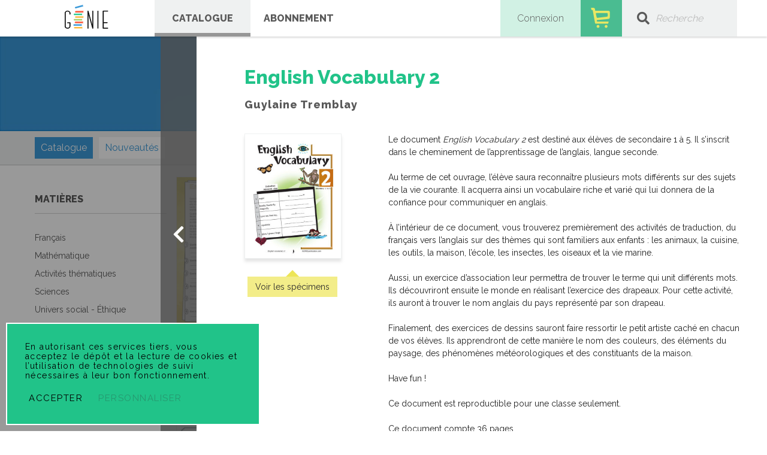

--- FILE ---
content_type: text/html; charset=UTF-8
request_url: https://geniepublication.com/catalogue/english-vocabulary-2
body_size: 9488
content:
<!doctype html>
<html lang="fr">
    <head>
        <meta charset="utf-8">
        <meta name="viewport" content="width=device-width, initial-scale=1">
        <title>Géniepublication |     Catalogue | English Vocabulary 2</title>
        <meta name="description" content="Nous sommes une équipe de créateurs et de créatrices de contenu pédagogique et nous cherchons à offrir des produits de qualité et à bas prix. Toutes nos ressources sont numériques et reproductibles pour les besoins de vos élèves." />
        <link rel="stylesheet" type="text/css" href="//cdn.jsdelivr.net/npm/slick-carousel@1.8.1/slick/slick.css"/>
        <link rel="stylesheet" href="/css/app.css">
        <meta name="csrf-token" content="8kiIdVUYkcuN8m08MTx0iOO0hUObwWHy8RscvOyJ">
        <link rel="stylesheet" href="https://cdnjs.cloudflare.com/ajax/libs/font-awesome/5.11.2/css/all.min.css">
        <script src="https://cdnjs.cloudflare.com/ajax/libs/history.js/1.8/native.history.min.js" integrity="sha512-LW9lY12yhdxezhOnfueR/bF7GdraV3ZCZpdTTUqrq6ifCsp4wmnlBbw8/qTjs+9jqLXZn+cBVYN9rlQz52UVkA==" crossorigin="anonymous" referrerpolicy="no-referrer"></script>
            <link rel="stylesheet" href="https://cdnjs.cloudflare.com/ajax/libs/magnific-popup.js/1.1.0/magnific-popup.min.css">
    <link rel="stylesheet" href="https://cdn.jsdelivr.net/npm/simplebar@latest/dist/simplebar.css"/>
        <link rel="icon" type="image/png" href="/images/favicons/rocket-32.png" sizes="32x32">
        <link rel="icon" type="image/png" href="/images/favicons/rocket-128.png" sizes="128x128">
        <link rel="icon" type="image/png" href="/images/favicons/rocket-152.png" sizes="152x152">
        <link rel="icon" type="image/png" href="/images/favicons/rocket-167.png" sizes="167x167">
        <link rel="icon" type="image/png" href="/images/favicons/rocket-180.png" sizes="180x180">
        <link rel="icon" type="image/png" href="/images/favicons/rocket-192.png" sizes="192x192">
        <link rel="icon" type="image/png" href="/images/favicons/rocket-196.png" sizes="196x196">

                        <meta property="og:title" content="    Catalogue | English Vocabulary 2">
            <meta property="og:url" content="https://geniepublication.com/catalogue/english-vocabulary-2" >
            <meta property="og:local" content="fr" >
                <meta property="og:description" content="Le document English Vocabulary 2 est destiné aux élèves de secondaire 1 à 5. Il s’inscrit dans le cheminement de l’apprentissage de l’anglais, langue seconde.

Au terme de cet ouvrage, l’élève saura reconnaître plusieurs mots différents sur des sujets de la vie courante. Il acquerra ainsi un vocabulaire riche et varié qui lui donnera de la confiance pour communiquer en anglais.

À l’intérieur de ce document, vous trouverez premièrement des activités de traduction, du français vers l’anglais sur des thèmes qui sont familiers aux enfants : les animaux, la cuisine, les outils, la maison, l’école, les insectes, les oiseaux et la vie marine.

Aussi, un exercice d’association leur permettra de trouver le terme qui unit différents mots. Ils découvriront ensuite le monde en réalisant l’exercice des drapeaux. Pour cette activité, ils auront à trouver le nom anglais du pays représenté par son drapeau.

Finalement, des exercices de dessins sauront faire ressortir le petit artiste caché en chacun de vos élèves. Ils apprendront de cette manière le nom des couleurs, des éléments du paysage, des phénomènes météorologiques et des constituants de la maison.

Have fun !

Ce document est reproductible pour une classe seulement.

Ce document compte 36 pages.
Ce document est en format PDF.">
    
            <meta property="og:image" content="https://geniepublication.com/storage/542/conversions/179_gp190-1-medium-size.jpg" >
        <meta property="og:type" content="Document">
    


            </head>
    <body class="page-catalog">
        <!-- Google Tag Manager (noscript) -->
    <noscript><iframe src="https://www.googletagmanager.com/ns.html?id=GTM-5BK6BGK"
                      height="0" width="0" style="display:none;visibility:hidden"></iframe></noscript>
    <!-- End Google Tag Manager (noscript) -->
    
    <div id="snackbar-success" class="snackbar bg-green text-white" style="display: none"></div>
        <div id="snackbar-danger" class="snackbar bg-red text-white" style="display: none"></div>
        <div id="outer-desktop-menu-container">
    <div class="wrapper" id="desktop-menu-container">
        <header class="full-width" id="navigation">
            <div class="row middle-xs">
                <div class="col-xs-6 d-flex align-center full-height">
                    <div class="logo-container pa-0">
                        <a href="/">
                            <img src="/images/logo.svg" id="header-logo" alt="logo geniepublication">
                        </a>
                    </div>
                                        <div class="link-container d-flex align-center justify-center full-height menu-item active">
                        <a class="font-weight-bold text-uppercase d-flex align-center justify-center full-height full-width"
                            href="https://geniepublication.com/catalogue">
                            Catalogue</a>
                    </div>
                                                            <div class="link-container justify-center d-flex align-center justify-center full-height menu-item ">
                        <a class="font-weight-bold text-uppercase d-flex align-center justify-center full-height full-width" href="https://geniepublication.com/tarifs">Abonnement</a>
                    </div>
                </div>
                <div class="col-xs-9 pa-0" id="menu-right">
                                            <div id="login-container" class="row middle-xs center-xs">
                            <span>Connexion</span>
                            <form action="https://geniepublication.com/login" id="login-form" method="POST">
                                <div class="invisible-overlay"></div>
                                <input type="hidden" name="_token" value="8kiIdVUYkcuN8m08MTx0iOO0hUObwWHy8RscvOyJ">                                <div class="input-container ma-0">
                                    <label for="login-username" class="d-none">Nom d'utilisateur</label>
                                    <input type="text" id="login-username" name="email" placeholder="Nom d'utilisateur" />
                                </div>
                                <div class="input-container ma-0">
                                    <label for="login-password" class="d-none">Mot de passe</label>
                                    <input type="password" id="login-password" name="password" placeholder="Mot de passe" />
                                    <a href="https://geniepublication.com/password/reset">Oublié ?</a>
                                </div>
                                <button type="submit">Connexion</button>
                                <a id="register-link" href="https://geniepublication.com/inscription">Créer un compte</a>
                            </form>
                        </div>
                                        <div id="cart">
                        <div id="desktop-cart-container">
                            <a href="https://geniepublication.com/panier">
                                <img class="std" src="/images/menu-cart.svg" width="69" alt="cart">
                                <img class="hover" src="/images/menu-cart-hover.svg" width="69" alt="cart">
                            </a>
                            <div class="bg-white text-black add-to-cart-success" style="display: none;">
                                <p>Le produit a été ajouté à votre panier</p>
                            </div>
                        </div>
                        <div id="product-container" class="d-flex full-height justify-center align-center  no-products ">
                            <div class="invisible-overlay"></div>
                                                                                        <p class="d-flex full-height align-center justify-center text-center font-italic text-black no-products" style="font-size: 16px;">Aucun produit dans le panier</p>
                                                    </div>
                    </div>
                    <div id="search-container">
                        <form action="https://geniepublication.com/catalogue" method="GET">
                            <label for="search"><i class="fas fa-search"></i><span class="d-none">Recherche</span></label>
                            <input id="search" type="text" name="mot-cle" placeholder="Recherche">
                        </form>
                    </div>
                </div>
            </div>
        </header>
    </div>
</div>

<header class="full-width wrap" id="mobile-menu-container">
    <div class="top d-flex align-center full-width pa-1 justify-space-between">
        <div class="left">
            <img src="https://geniepublication.com/images/icons/menu.png" alt="Ouvrir le menu" class="menu-mobile-open">
            <i class="fas fa-3x fa-times text-green menu-mobile-close"></i>
            <a href="/"><img src="/images/logo.svg" id="mobile-logo" alt="Logo géniepublication"></a>
        </div>
        <div class="right d-flex align-end">
                            <a href="https://geniepublication.com/connexion" class="d-flex wrap justify-center align-center">
                    <img class="" src="https://geniepublication.com/images/icons/user.png" alt="Mon Compte">
                    <span class="full-width text-center text-green font-weight-bold">Connexion</span>
                </a>
                        <a href="https://geniepublication.com/panier" class="d-flex wrap justify-center align-center mobile-cart-container">
                <img src="https://geniepublication.com/images/icons/cart-mobile.png" alt="Panier">
                <span class="full-width text-center text-green font-weight-bold">Panier</span>
                <div class="bg-white text-black add-to-cart-success" style="display: none;">
                    <p>Le produit a été ajouté à votre panier</p>
                </div>
            </a>
        </div>
    </div>
    <div class="search full-width bg-light-gray ph-2">
        <form class="d-flex align-center" action="https://geniepublication.com/catalogue" method="GET">
            <label for="search"><i class="fas fa-search pr-1"></i><span class="d-none">Recherche</span></label>
            <input class="search-input borderless" name="mot-cle" id="search-mobile" type="text" placeholder="Recherche">
        </form>
    </div>
            <div class="full-width bg-light-gray ph-2 pv-1 d-flex align-center" id="catalog-filters-mobile-menu">
            <i class="fas fa-4x fa-bars text-green menu-mobile-close mr-1"></i>
            <i class="fas fa-times text-green menu-mobile-close mr-1"></i>
            Filtres            <div id="mobile-close-filters-cta-outer">
                <div id="mobile-close-filters-cta" style="display: none;">
                    Voir les résultats
                </div>
            </div>
        </div>
        <div class="d-flex wrap" id="mobile-menu-overlay">
        <div class="top full-width d-flex wrap align-center">
            <div class="d-flex wrap full-width">
                <a class="mobile-menu-item" href="https://geniepublication.com/catalogue">Catalogue</a>
                                <a class="mobile-menu-item" href="https://geniepublication.com/tarifs">Abonnement</a>
                <a class="mobile-menu-item" href="https://geniepublication.com/compte">Mon Génie</a>
            </div>
        </div>
        <div class="full-width" style="align-self: flex-end">
            <div class="full-width bg-white mobile-footer-social">
                <div class="wrapper">
                    <div class="row justify-center">
                        <div class="d-flex justify-center">
                            <a href="https://www.facebook.com/geniepublication/" target="blank" rel="noopener"><span class="fab fa-facebook fa-2x"></span><span class="d-none">Facebook</span></a>
                            <span class="spacer"></span>
                            <a href="https://www.instagram.com/geniepublication/" target="_blank" rel="noopener"><span class="fab fa-instagram fa-2x"></span><span class="d-none">Instagram</span></a>
                            <span class="spacer"></span>
                            <a href="https://www.pinterest.ca/envolee/" target="_blank" rel="noopener"><span class="fab fa-pinterest fa-2x"></span><span class="d-none">Pinterest</span></a>
                        </div>
                        <footer class="bg-red pv-3 full-width">
                            <p class="text-small font-weight-bold text-white text-center ma-0">&copy; 2026 GÉNIEPUBLICATION. TOUS DROITS RÉSERVÉS</p>
                        </footer>
                    </div>
                </div>
            </div>
        </div>
    </div>
</header>
        <main>
                <div class="subheader bg-blue">
    <div class="wrapper full-height">
        <div class="row full-height">
            <div class="col-xs-15 full-height align-center">
                <div class="d-flex align-center full-height">
                                                        </div>
            </div>
        </div>
    </div>
    </div>    <div id="outer-sticky-header">
    <header class="bg-light-gray pv-1" id="sticky-header">
        <div class="wrapper">
            <div class="d-flex justify-space-between">
                    <div class="d-inline-flex full-width align-center">
                                                    <span class="bg-blue text-white pa-1 d-inline-block filter" style="margin-left: .5rem">Catalogue</span>
                                                                                                    <span class="bg-white   text-blue  pa-1 ml-1 d-inline-block filter">Nouveautés</span>
                                                                                            </div>
                                    <div id="back-sticky" class="justify-center align-center d-inline-flex flex-end"><span class="fa fa-search"></span></div>
                </div>
        </div>
    </header>
</div>
    <div class="wrapper catalog-wrapper">
        <div id="catalog-overlay" style="display: none;">
            <span class="fa fa-spinner fa-spin fa-2x"></span>
        </div>
        <div class="row">
            <div class="col-md-3 col-filters">
                <aside class="filters-container">
        <div data-simplebar>
                    <section class="mt-sm-2 mt-5" id="filter-subject">
                <h4>MATIÈRES</h4>
                <ul>
                                                                    <li class="subject-filter ">
                            <a href="https://geniepublication.com/catalogue/english-vocabulary-2?matieres=francais" class="d-flex text-black">
                                Français
                            </a>
                        </li>
                                                                    <li class="subject-filter ">
                            <a href="https://geniepublication.com/catalogue/english-vocabulary-2?matieres=mathematique" class="d-flex text-black">
                                Mathématique
                            </a>
                        </li>
                                                                    <li class="subject-filter ">
                            <a href="https://geniepublication.com/catalogue/english-vocabulary-2?matieres=activites-thematiques" class="d-flex text-black">
                                Activités thématiques
                            </a>
                        </li>
                                                                    <li class="subject-filter ">
                            <a href="https://geniepublication.com/catalogue/english-vocabulary-2?matieres=sciences" class="d-flex text-black">
                                Sciences
                            </a>
                        </li>
                                                                    <li class="subject-filter ">
                            <a href="https://geniepublication.com/catalogue/english-vocabulary-2?matieres=etudes-sociales-ethique" class="d-flex text-black">
                                Univers social - Éthique
                            </a>
                        </li>
                                                                    <li class="subject-filter ">
                            <a href="https://geniepublication.com/catalogue/english-vocabulary-2?matieres=anglais-langue-seconde" class="d-flex text-black">
                                Anglais langue seconde
                            </a>
                        </li>
                                                                    <li class="subject-filter ">
                            <a href="https://geniepublication.com/catalogue/english-vocabulary-2?matieres=ccq" class="d-flex text-black">
                                Culture et citoyenneté québécoise
                            </a>
                        </li>
                                                                    <li class="subject-filter ">
                            <a href="https://geniepublication.com/catalogue/english-vocabulary-2?matieres=francisation" class="d-flex text-black">
                                Francisation
                            </a>
                        </li>
                                                                    <li class="subject-filter ">
                            <a href="https://geniepublication.com/catalogue/english-vocabulary-2?matieres=musique" class="d-flex text-black">
                                Musique
                            </a>
                        </li>
                                                                    <li class="subject-filter ">
                            <a href="https://geniepublication.com/catalogue/english-vocabulary-2?matieres=francais-langue-seconde" class="d-flex text-black">
                                Français langue seconde
                            </a>
                        </li>
                                                                    <li class="subject-filter ">
                            <a href="https://geniepublication.com/catalogue/english-vocabulary-2?matieres=autres-ressources" class="d-flex text-black">
                                Autres ressources
                            </a>
                        </li>
                                    </ul>
            </section>
                            <section class="mt-sm-2 mt-5" id="filter-level">
                                <h4>NIVEAUX <!--a href="https://geniepublication.com/catalogue" class="pull-right c-pointer">Effacer</a--></h4>
                                                            <div class="mb-3">
                            <input type="checkbox"
                                   id="tag-1"
                                   name="tag-1"
                                                                          data-route="https://geniepublication.com/catalogue/english-vocabulary-2?niveaux%5B0%5D=petite-enfance"
                                                               >
                            <label class="text-black font-weight-bold h4" for="tag-1">Petite enfance</label>
                        </div>
                                                                                <div class="mb-3">
                            <input type="checkbox"
                                   id="tag-2"
                                   name="tag-2"
                                                                          data-route="https://geniepublication.com/catalogue/english-vocabulary-2?niveaux%5B0%5D=prescolaire"
                                                               >
                            <label class="text-black font-weight-bold h4" for="tag-2">Préscolaire</label>
                        </div>
                                                    <div class="legend d-flex wrap mb-3">
                    <h4 class="full-width borderless">Primaire</h4>
                                                                        <div class="full-width">
                                <input type="checkbox"
                                       id="tag-3"
                                       name="tag-3"
                                                                              data-route="https://geniepublication.com/catalogue/english-vocabulary-2?niveaux%5B0%5D=1re-annee"
                                                                        >
                                <label class="text-black" for="tag-3">1<sup>re</sup> année</label>
                            </div>
                                                                                                <div class="full-width">
                                <input type="checkbox"
                                       id="tag-4"
                                       name="tag-4"
                                                                              data-route="https://geniepublication.com/catalogue/english-vocabulary-2?niveaux%5B0%5D=2e-annee"
                                                                        >
                                <label class="text-black" for="tag-4">2<sup>e</sup> année</label>
                            </div>
                                                                                                <div class="full-width">
                                <input type="checkbox"
                                       id="tag-5"
                                       name="tag-5"
                                                                              data-route="https://geniepublication.com/catalogue/english-vocabulary-2?niveaux%5B0%5D=3e-annee"
                                                                        >
                                <label class="text-black" for="tag-5">3<sup>e</sup> année</label>
                            </div>
                                                                                                <div class="full-width">
                                <input type="checkbox"
                                       id="tag-6"
                                       name="tag-6"
                                                                              data-route="https://geniepublication.com/catalogue/english-vocabulary-2?niveaux%5B0%5D=4e-annee"
                                                                        >
                                <label class="text-black" for="tag-6">4<sup>e</sup> année</label>
                            </div>
                                                                                                <div class="full-width">
                                <input type="checkbox"
                                       id="tag-7"
                                       name="tag-7"
                                                                              data-route="https://geniepublication.com/catalogue/english-vocabulary-2?niveaux%5B0%5D=5e-annee"
                                                                        >
                                <label class="text-black" for="tag-7">5ᵉ année</label>
                            </div>
                                                                                                <div class="full-width">
                                <input type="checkbox"
                                       id="tag-8"
                                       name="tag-8"
                                                                              data-route="https://geniepublication.com/catalogue/english-vocabulary-2?niveaux%5B0%5D=6e-annee"
                                                                        >
                                <label class="text-black" for="tag-8">6<sup>e</sup> année</label>
                            </div>
                                                            </div>
                <div class="legend d-flex wrap">
                    <h4 class="full-width borderless">Secondaire</h4>
                                                                        <div class="full-width">
                                <input type="checkbox"
                                       id="tag-9"
                                       name="tag-9"
                                                                              data-route="https://geniepublication.com/catalogue/english-vocabulary-2?niveaux%5B0%5D=sec-1"
                                                                       >
                                <label class="text-black" for="tag-9">Secondaire 1</label>
                            </div>
                                                                                                <div class="full-width">
                                <input type="checkbox"
                                       id="tag-10"
                                       name="tag-10"
                                                                              data-route="https://geniepublication.com/catalogue/english-vocabulary-2?niveaux%5B0%5D=sec-2"
                                                                       >
                                <label class="text-black" for="tag-10">Secondaire 2</label>
                            </div>
                                                                                                <div class="full-width">
                                <input type="checkbox"
                                       id="tag-11"
                                       name="tag-11"
                                                                              data-route="https://geniepublication.com/catalogue/english-vocabulary-2?niveaux%5B0%5D=sec-3"
                                                                       >
                                <label class="text-black" for="tag-11">Secondaire 3</label>
                            </div>
                                                                                                <div class="full-width">
                                <input type="checkbox"
                                       id="tag-12"
                                       name="tag-12"
                                                                              data-route="https://geniepublication.com/catalogue/english-vocabulary-2?niveaux%5B0%5D=sec-4"
                                                                       >
                                <label class="text-black" for="tag-12">Secondaire 4</label>
                            </div>
                                                                                                <div class="full-width">
                                <input type="checkbox"
                                       id="tag-13"
                                       name="tag-13"
                                                                              data-route="https://geniepublication.com/catalogue/english-vocabulary-2?niveaux%5B0%5D=sec-5"
                                                                       >
                                <label class="text-black" for="tag-13">Secondaire 5</label>
                            </div>
                                                            </div>
            </section>
            <section class="mv-sm-2 mt-4 mb-2" id="filter-keyword">
                <h4>MOT-CLÉ</h4>
                <form action="https://geniepublication.com/catalogue" method="GET" id="form-keyword-search">
                                                            <div class="search-container d-flex no-wrap align-center full-width">
                        <label for="input-keyword"><i class="fas fa-search"></i><span class="d-none">catalog.keyword</span></label>
                        <input type="text" class="full-width" name="mot-cle" placeholder="Mot-clé" id="input-keyword" >
                    </div>
                </form>
            </section>
        

        </div>
    </aside>
            </div>
            <div class="col-sm-15 col-xs col-md-12">
                
                <div class="has-subscription-products-container">
                    <div class="list-container d-flex wrap justify-space-between mt-2 " id="products-container">
            <div class="list-product-container mb-4 text-center">
            <div class="img-container d-inline-block mb-2 c-pointer action-lookup" data-route="https://geniepublication.com/catalogue/miniserie-sur-les-emotions-lectures">
                <img src="https://geniepublication.com/storage/15194/conversions/Enfin-terminé-medium-size.jpg" alt="Minisérie sur les émotions – Lectures">
                <div class="overlay">
                    <p class="mt-1 font-weight-bold text-blue hide-mobile">5ᵉ année, 6<sup>e</sup> année</p>
                    <p class="mt-1 font-weight-bold text-blue hide-mobile">Français, Culture et citoyenneté québécoise </p>
                    <a href="https://geniepublication.com/catalogue/miniserie-sur-les-emotions-lectures" class="action-lookup"></a>
                                            <a href="#" onclick="event.preventDefault()" class="action-add-to-cart" data-product="4704" data-code="GP393" data-price="3.99" data-name="Minisérie sur les émotions – Lectures - Document"></a>
                                    </div>
            </div>

            <span class="text-black font-weight-bold mb-1 full-width d-inline-block p-14">Minisérie sur les émotions – Lectures</span>
            <span class="text-blue font-weight-bold font-number ">3,99 $</span>
                            &nbsp;-&nbsp;<span class="p-14">PDF</span>
                    </div>
            <div class="list-product-container mb-4 text-center">
            <div class="img-container d-inline-block mb-2 c-pointer action-lookup" data-route="https://geniepublication.com/catalogue/pratique-epreuve-ministerielle-francais-6e-annee-2">
                <img src="https://geniepublication.com/storage/15097/conversions/Le-défi-sans-écran-1-medium-size.jpg" alt="Pratique de l&#039;épreuve ministérielle de français de la fin du 3e cycle du primaire – 2">
                <div class="overlay">
                    <p class="mt-1 font-weight-bold text-blue hide-mobile">6<sup>e</sup> année</p>
                    <p class="mt-1 font-weight-bold text-blue hide-mobile">Français </p>
                    <a href="https://geniepublication.com/catalogue/pratique-epreuve-ministerielle-francais-6e-annee-2" class="action-lookup"></a>
                                            <a href="#" onclick="event.preventDefault()" class="action-add-to-cart" data-product="4675" data-code="GP392" data-price="5.99" data-name="Pratique de l&#039;épreuve ministérielle de français de la fin du 3e cycle du primaire – 2 - Document"></a>
                                    </div>
            </div>

            <span class="text-black font-weight-bold mb-1 full-width d-inline-block p-14">Pratique de l&#039;épreuve ministérielle de français de la fin du 3e cycle du primaire – 2</span>
            <span class="text-blue font-weight-bold font-number ">5,99 $</span>
                            &nbsp;-&nbsp;<span class="p-14">PDF</span>
                    </div>
            <div class="list-product-container mb-4 text-center">
            <div class="img-container d-inline-block mb-2 c-pointer action-lookup" data-route="https://geniepublication.com/catalogue/pratique-epreuve-ministerielle-francais-6e-annee">
                <img src="https://geniepublication.com/storage/15065/conversions/La-course-inattendue-medium-size.jpg" alt="Pratique de l&#039;épreuve ministérielle de français de la fin du 3e cycle du primaire">
                <div class="overlay">
                    <p class="mt-1 font-weight-bold text-blue hide-mobile">6<sup>e</sup> année</p>
                    <p class="mt-1 font-weight-bold text-blue hide-mobile">Français </p>
                    <a href="https://geniepublication.com/catalogue/pratique-epreuve-ministerielle-francais-6e-annee" class="action-lookup"></a>
                                            <a href="#" onclick="event.preventDefault()" class="action-add-to-cart" data-product="4669" data-code="GP391" data-price="5.99" data-name="Pratique de l&#039;épreuve ministérielle de français de la fin du 3e cycle du primaire - Document"></a>
                                    </div>
            </div>

            <span class="text-black font-weight-bold mb-1 full-width d-inline-block p-14">Pratique de l&#039;épreuve ministérielle de français de la fin du 3e cycle du primaire</span>
            <span class="text-blue font-weight-bold font-number ">5,99 $</span>
                            &nbsp;-&nbsp;<span class="p-14">PDF</span>
                    </div>
            <div class="list-product-container mb-4 text-center">
            <div class="img-container d-inline-block mb-2 c-pointer action-lookup" data-route="https://geniepublication.com/catalogue/coup-de-coeur-l-ile-aux-tresors-jeu-de-table">
                <img src="https://geniepublication.com/storage/14454/conversions/Lile-aux-tresors-1-medium-size.jpg" alt="Coup de coeur |  L’ile aux trésors – Jeu de table">
                <div class="overlay">
                    <p class="mt-1 font-weight-bold text-blue hide-mobile">1<sup>re</sup> année, 2<sup>e</sup> année, 3<sup>e</sup> année, 4<sup>e</sup> année, 5ᵉ année, 6<sup>e</sup> année</p>
                    <p class="mt-1 font-weight-bold text-blue hide-mobile">Autres ressources, Français </p>
                    <a href="https://geniepublication.com/catalogue/coup-de-coeur-l-ile-aux-tresors-jeu-de-table" class="action-lookup"></a>
                                            <a href="#" onclick="event.preventDefault()" class="action-add-to-cart" data-product="4508" data-code="GP390" data-price="5.99" data-name="Coup de coeur |  L’ile aux trésors – Jeu de table - Document"></a>
                                    </div>
            </div>

            <span class="text-black font-weight-bold mb-1 full-width d-inline-block p-14">Coup de coeur |  L’ile aux trésors – Jeu de table</span>
            <span class="text-blue font-weight-bold font-number ">5,99 $</span>
                            &nbsp;-&nbsp;<span class="p-14">PDF</span>
                    </div>
            <div class="list-product-container mb-4 text-center">
            <div class="img-container d-inline-block mb-2 c-pointer action-lookup" data-route="https://geniepublication.com/catalogue/catalogue-%20jeu-devasion-le-musee-de-l-espace">
                <img src="https://geniepublication.com/storage/14423/conversions/JE---Le-musee-de-espace-medium-size.jpg" alt="Coup de coeur | Jeu d’évasion – Le musée de l’Espace">
                <div class="overlay">
                    <p class="mt-1 font-weight-bold text-blue hide-mobile">1<sup>re</sup> année</p>
                    <p class="mt-1 font-weight-bold text-blue hide-mobile">Autres ressources, Mathématique, Français </p>
                    <a href="https://geniepublication.com/catalogue/catalogue-%20jeu-devasion-le-musee-de-l-espace" class="action-lookup"></a>
                                            <a href="#" onclick="event.preventDefault()" class="action-add-to-cart" data-product="4498" data-code="GP389" data-price="3.99" data-name="Coup de coeur | Jeu d’évasion – Le musée de l’Espace - "></a>
                                    </div>
            </div>

            <span class="text-black font-weight-bold mb-1 full-width d-inline-block p-14">Coup de coeur | Jeu d’évasion – Le musée de l’Espace</span>
            <span class="text-blue font-weight-bold font-number ">3,99 $</span>
                            &nbsp;-&nbsp;<span class="p-14">PDF</span>
                    </div>
            <div class="list-product-container mb-4 text-center">
            <div class="img-container d-inline-block mb-2 c-pointer action-lookup" data-route="https://geniepublication.com/catalogue/catalogue-jeu-devasion-le-sous-sol-de-grand-maman">
                <img src="https://geniepublication.com/storage/14419/conversions/JE---Le-sous-sol-de-grand-maman-medium-size.jpg" alt="Coup de coeur | Jeu d’évasion – Le sous-sol de grand-maman">
                <div class="overlay">
                    <p class="mt-1 font-weight-bold text-blue hide-mobile">2<sup>e</sup> année</p>
                    <p class="mt-1 font-weight-bold text-blue hide-mobile">Français, Mathématique, Autres ressources </p>
                    <a href="https://geniepublication.com/catalogue/catalogue-jeu-devasion-le-sous-sol-de-grand-maman" class="action-lookup"></a>
                                            <a href="#" onclick="event.preventDefault()" class="action-add-to-cart" data-product="4497" data-code="GP388" data-price="3.99" data-name="Coup de coeur | Jeu d’évasion – Le sous-sol de grand-maman - Document"></a>
                                    </div>
            </div>

            <span class="text-black font-weight-bold mb-1 full-width d-inline-block p-14">Coup de coeur | Jeu d’évasion – Le sous-sol de grand-maman</span>
            <span class="text-blue font-weight-bold font-number ">3,99 $</span>
                            &nbsp;-&nbsp;<span class="p-14">PDF</span>
                    </div>
            <div class="list-product-container mb-4 text-center">
            <div class="img-container d-inline-block mb-2 c-pointer action-lookup" data-route="https://geniepublication.com/catalogue/catalogue-jeu-devasion-mystere-dans-le-local-du-concierge">
                <img src="https://geniepublication.com/storage/14415/conversions/JE---Mystere-dans-le-local-du-concierge-medium-size.jpg" alt="Coup de coeur | Jeu d’évasion – Mystère dans le local du concierge">
                <div class="overlay">
                    <p class="mt-1 font-weight-bold text-blue hide-mobile">3<sup>e</sup> année</p>
                    <p class="mt-1 font-weight-bold text-blue hide-mobile">Autres ressources, Français, Mathématique </p>
                    <a href="https://geniepublication.com/catalogue/catalogue-jeu-devasion-mystere-dans-le-local-du-concierge" class="action-lookup"></a>
                                            <a href="#" onclick="event.preventDefault()" class="action-add-to-cart" data-product="4496" data-code="GP387" data-price="3.99" data-name="Coup de coeur | Jeu d’évasion – Mystère dans le local du concierge - Document"></a>
                                    </div>
            </div>

            <span class="text-black font-weight-bold mb-1 full-width d-inline-block p-14">Coup de coeur | Jeu d’évasion – Mystère dans le local du concierge</span>
            <span class="text-blue font-weight-bold font-number ">3,99 $</span>
                            &nbsp;-&nbsp;<span class="p-14">PDF</span>
                    </div>
            <div class="list-product-container mb-4 text-center">
            <div class="img-container d-inline-block mb-2 c-pointer action-lookup" data-route="https://geniepublication.com/catalogue/catalogue-jeu-devasion-queues-de-souris-et-sucreries">
                <img src="https://geniepublication.com/storage/14411/conversions/JE---Queues-de-souris-et-sucreries-medium-size.jpg" alt="Coup de coeur | Jeu d’évasion – Queues de souris et sucreries">
                <div class="overlay">
                    <p class="mt-1 font-weight-bold text-blue hide-mobile">4<sup>e</sup> année</p>
                    <p class="mt-1 font-weight-bold text-blue hide-mobile">Français, Mathématique, Autres ressources </p>
                    <a href="https://geniepublication.com/catalogue/catalogue-jeu-devasion-queues-de-souris-et-sucreries" class="action-lookup"></a>
                                            <a href="#" onclick="event.preventDefault()" class="action-add-to-cart" data-product="4495" data-code="GP386" data-price="3.99" data-name="Coup de coeur | Jeu d’évasion – Queues de souris et sucreries - Document"></a>
                                    </div>
            </div>

            <span class="text-black font-weight-bold mb-1 full-width d-inline-block p-14">Coup de coeur | Jeu d’évasion – Queues de souris et sucreries</span>
            <span class="text-blue font-weight-bold font-number ">3,99 $</span>
                            &nbsp;-&nbsp;<span class="p-14">PDF</span>
                    </div>
            <div class="list-product-container mb-4 text-center">
            <div class="img-container d-inline-block mb-2 c-pointer action-lookup" data-route="https://geniepublication.com/catalogue/catalogue-%20jeu-devasion-piege-dans-le-local-de-la-radio">
                <img src="https://geniepublication.com/storage/14407/conversions/JE---RadioEtudiante-medium-size.jpg" alt="Coup de coeur | Jeu d’évasion – Piégé dans le local de la radio étudiante">
                <div class="overlay">
                    <p class="mt-1 font-weight-bold text-blue hide-mobile">5ᵉ année</p>
                    <p class="mt-1 font-weight-bold text-blue hide-mobile">Autres ressources, Français, Mathématique </p>
                    <a href="https://geniepublication.com/catalogue/catalogue-%20jeu-devasion-piege-dans-le-local-de-la-radio" class="action-lookup"></a>
                                            <a href="#" onclick="event.preventDefault()" class="action-add-to-cart" data-product="4494" data-code="GP385" data-price="3.99" data-name="Coup de coeur | Jeu d’évasion – Piégé dans le local de la radio étudiante - Document"></a>
                                    </div>
            </div>

            <span class="text-black font-weight-bold mb-1 full-width d-inline-block p-14">Coup de coeur | Jeu d’évasion – Piégé dans le local de la radio étudiante</span>
            <span class="text-blue font-weight-bold font-number ">3,99 $</span>
                            &nbsp;-&nbsp;<span class="p-14">PDF</span>
                    </div>
            <div class="list-product-container mb-4 text-center">
            <div class="img-container d-inline-block mb-2 c-pointer action-lookup" data-route="https://geniepublication.com/catalogue/catalogue-jeu-devasion-ma-voisine-est-une-sorciere">
                <img src="https://geniepublication.com/storage/14403/conversions/JE---Ma-voisine-est-une-sorciere-medium-size.jpg" alt="Coup de coeur | Jeu d’évasion – Ma voisine est une sorcière">
                <div class="overlay">
                    <p class="mt-1 font-weight-bold text-blue hide-mobile">6<sup>e</sup> année</p>
                    <p class="mt-1 font-weight-bold text-blue hide-mobile">Autres ressources, Français, Mathématique </p>
                    <a href="https://geniepublication.com/catalogue/catalogue-jeu-devasion-ma-voisine-est-une-sorciere" class="action-lookup"></a>
                                            <a href="#" onclick="event.preventDefault()" class="action-add-to-cart" data-product="4493" data-code="GP384" data-price="3.99" data-name="Coup de coeur | Jeu d’évasion – Ma voisine est une sorcière - Document"></a>
                                    </div>
            </div>

            <span class="text-black font-weight-bold mb-1 full-width d-inline-block p-14">Coup de coeur | Jeu d’évasion – Ma voisine est une sorcière</span>
            <span class="text-blue font-weight-bold font-number ">3,99 $</span>
                            &nbsp;-&nbsp;<span class="p-14">PDF</span>
                    </div>
            <div class="list-product-container mb-4 text-center">
            <div class="img-container d-inline-block mb-2 c-pointer action-lookup" data-route="https://geniepublication.com/catalogue/l-anxiete-de-performance-atelier">
                <img src="https://geniepublication.com/storage/14139/conversions/Lanxiete-de-performance-cover-medium-size.jpg" alt="L&#039;anxiété de performance – Atelier">
                <div class="overlay">
                    <p class="mt-1 font-weight-bold text-blue hide-mobile">3<sup>e</sup> année, 4<sup>e</sup> année, 5ᵉ année, 6<sup>e</sup> année, Secondaire 1, Secondaire 2</p>
                    <p class="mt-1 font-weight-bold text-blue hide-mobile">Autres ressources </p>
                    <a href="https://geniepublication.com/catalogue/l-anxiete-de-performance-atelier" class="action-lookup"></a>
                                            <a href="#" onclick="event.preventDefault()" class="action-add-to-cart" data-product="4416" data-code="GP383" data-price="3.99" data-name="L&#039;anxiété de performance – Atelier - Document"></a>
                                    </div>
            </div>

            <span class="text-black font-weight-bold mb-1 full-width d-inline-block p-14">L&#039;anxiété de performance – Atelier</span>
            <span class="text-blue font-weight-bold font-number ">3,99 $</span>
                            &nbsp;-&nbsp;<span class="p-14">PDF</span>
                    </div>
            <div class="list-product-container mb-4 text-center">
            <div class="img-container d-inline-block mb-2 c-pointer action-lookup" data-route="https://geniepublication.com/catalogue/catalogue-jeu-devasion-le-tresor-perdu">
                <img src="https://geniepublication.com/storage/13564/conversions/3547_jeu-devasion-le-tresor-perdu-1-medium-size.jpg" alt="Coup de coeur | Jeu d&#039;évasion – Le trésor perdu">
                <div class="overlay">
                    <p class="mt-1 font-weight-bold text-blue hide-mobile">1<sup>re</sup> année</p>
                    <p class="mt-1 font-weight-bold text-blue hide-mobile">Français, Mathématique, Autres ressources </p>
                    <a href="https://geniepublication.com/catalogue/catalogue-jeu-devasion-le-tresor-perdu" class="action-lookup"></a>
                                            <a href="#" onclick="event.preventDefault()" class="action-add-to-cart" data-product="4232" data-code="GP382" data-price="3.99" data-name="Coup de coeur | Jeu d&#039;évasion – Le trésor perdu - Document"></a>
                                    </div>
            </div>

            <span class="text-black font-weight-bold mb-1 full-width d-inline-block p-14">Coup de coeur | Jeu d&#039;évasion – Le trésor perdu</span>
            <span class="text-blue font-weight-bold font-number ">3,99 $</span>
                            &nbsp;-&nbsp;<span class="p-14">PDF</span>
                    </div>
            <div class="list-product-container mb-4 text-center">
            <div class="img-container d-inline-block mb-2 c-pointer action-lookup" data-route="https://geniepublication.com/catalogue/catalogue-jeu-devasion-les-billets-introuvables">
                <img src="https://geniepublication.com/storage/13560/conversions/3548_jeu-devasion-les-billets-introuvables2-medium-size.jpg" alt="Coup de coeur | Jeu d&#039;évasion – Les billets introuvables">
                <div class="overlay">
                    <p class="mt-1 font-weight-bold text-blue hide-mobile">2<sup>e</sup> année</p>
                    <p class="mt-1 font-weight-bold text-blue hide-mobile">Français, Mathématique, Autres ressources </p>
                    <a href="https://geniepublication.com/catalogue/catalogue-jeu-devasion-les-billets-introuvables" class="action-lookup"></a>
                                            <a href="#" onclick="event.preventDefault()" class="action-add-to-cart" data-product="4231" data-code="GP381" data-price="3.99" data-name="Coup de coeur | Jeu d&#039;évasion – Les billets introuvables - Document"></a>
                                    </div>
            </div>

            <span class="text-black font-weight-bold mb-1 full-width d-inline-block p-14">Coup de coeur | Jeu d&#039;évasion – Les billets introuvables</span>
            <span class="text-blue font-weight-bold font-number ">3,99 $</span>
                            &nbsp;-&nbsp;<span class="p-14">PDF</span>
                    </div>
            <div class="list-product-container mb-4 text-center">
            <div class="img-container d-inline-block mb-2 c-pointer action-lookup" data-route="https://geniepublication.com/catalogue/catalogue-jeu-devasion-le-secret-du-professeur-meilleur">
                <img src="https://geniepublication.com/storage/13556/conversions/3549_jeu-devasion-le-secret-du-prof-meilleur5-medium-size.jpg" alt="Coup de coeur | Jeu d&#039;évasion – Le secret du professeur Meilleur">
                <div class="overlay">
                    <p class="mt-1 font-weight-bold text-blue hide-mobile">5ᵉ année</p>
                    <p class="mt-1 font-weight-bold text-blue hide-mobile">Français, Mathématique, Autres ressources </p>
                    <a href="https://geniepublication.com/catalogue/catalogue-jeu-devasion-le-secret-du-professeur-meilleur" class="action-lookup"></a>
                                            <a href="#" onclick="event.preventDefault()" class="action-add-to-cart" data-product="4230" data-code="GP380" data-price="3.99" data-name="Coup de coeur | Jeu d&#039;évasion – Le secret du professeur Meilleur - Document"></a>
                                    </div>
            </div>

            <span class="text-black font-weight-bold mb-1 full-width d-inline-block p-14">Coup de coeur | Jeu d&#039;évasion – Le secret du professeur Meilleur</span>
            <span class="text-blue font-weight-bold font-number ">3,99 $</span>
                            &nbsp;-&nbsp;<span class="p-14">PDF</span>
                    </div>
            <div class="list-product-container mb-4 text-center">
            <div class="img-container d-inline-block mb-2 c-pointer action-lookup" data-route="https://geniepublication.com/catalogue/catalogue-jeu-devasion-cauchemar-au-sous-sol">
                <img src="https://geniepublication.com/storage/13552/conversions/3550_jeu-devasion-cauchemar-au-soussol-medium-size.jpg" alt="Coup de coeur | Jeu d&#039;évasion – Cauchemar au sous-sol">
                <div class="overlay">
                    <p class="mt-1 font-weight-bold text-blue hide-mobile">6<sup>e</sup> année</p>
                    <p class="mt-1 font-weight-bold text-blue hide-mobile">Français, Mathématique, Autres ressources </p>
                    <a href="https://geniepublication.com/catalogue/catalogue-jeu-devasion-cauchemar-au-sous-sol" class="action-lookup"></a>
                                            <a href="#" onclick="event.preventDefault()" class="action-add-to-cart" data-product="4229" data-code="GP379" data-price="3.99" data-name="Coup de coeur | Jeu d&#039;évasion – Cauchemar au sous-sol - Document"></a>
                                    </div>
            </div>

            <span class="text-black font-weight-bold mb-1 full-width d-inline-block p-14">Coup de coeur | Jeu d&#039;évasion – Cauchemar au sous-sol</span>
            <span class="text-blue font-weight-bold font-number ">3,99 $</span>
                            &nbsp;-&nbsp;<span class="p-14">PDF</span>
                    </div>
            <div class="list-product-container mb-4 text-center">
            <div class="img-container d-inline-block mb-2 c-pointer action-lookup" data-route="https://geniepublication.com/catalogue/catalogue-jeu-devasion-prisonniers-du-costumier">
                <img src="https://geniepublication.com/storage/13548/conversions/3551_jeu-devasion-prisonniers-du-costumier-4e-medium-size.jpg" alt="Coup de coeur | Jeu d&#039;évasion – Prisonniers du costumier">
                <div class="overlay">
                    <p class="mt-1 font-weight-bold text-blue hide-mobile">4<sup>e</sup> année</p>
                    <p class="mt-1 font-weight-bold text-blue hide-mobile">Français, Mathématique, Autres ressources </p>
                    <a href="https://geniepublication.com/catalogue/catalogue-jeu-devasion-prisonniers-du-costumier" class="action-lookup"></a>
                                            <a href="#" onclick="event.preventDefault()" class="action-add-to-cart" data-product="4228" data-code="GP378" data-price="3.99" data-name="Coup de coeur | Jeu d&#039;évasion – Prisonniers du costumier - Document"></a>
                                    </div>
            </div>

            <span class="text-black font-weight-bold mb-1 full-width d-inline-block p-14">Coup de coeur | Jeu d&#039;évasion – Prisonniers du costumier</span>
            <span class="text-blue font-weight-bold font-number ">3,99 $</span>
                            &nbsp;-&nbsp;<span class="p-14">PDF</span>
                    </div>
    </div>
                    <div class=" empty  mt-2" id="catalog-sidebar">
            </div>
                </div>

                                    <div class="d-flex justify-center align-center visibility-hidden" id="load-more" data-next-page="https://geniepublication.com/catalogue/english-vocabulary-2?page=2" data-last-page="19">
                        <span class="fa fa-spinner fa-spin fa-2x"></span>
                    </div>
                                <script>
    setTimeout(function() {
        if (window.dataLayer) {
            gtag("event", "view_item", {
                'currency': 'CAD',
                'value': parseFloat("5.99"),
                'items': [
                    {
                        item_id: 'GP190',
                        item_name: "English Vocabulary 2",
                        price: parseFloat("5.99"),
                    }
                ]
            });
        }

        if (window.fbq) {
            fbq('track', 'ViewContent', {
                content_name: 'English Vocabulary 2',
                content_ids: ['GP190'],
                content_type: 'product',
                value: 5.99,
                currency: 'CAD'
            });
        }
    }, 500)
</script>
<div id="product-page-placeholder">
            <div id="product-page-outer-container">
            <div id="overlay-product"></div>
            <div id="product-page-container">
                <div id="product-close-page" class="d-flex align-center justify-center close">
                    <span class="fa fa-chevron-left fa-2x text-white">
                    </span>
                </div>
                <div id="product-content-simplebar">
                    <div id="product-page-inner-page" class="" data-simplebar>
                        <div class="top">
                            <span class="fa fa-times fa-2x text-black close" id="mobile-close"></span>
                            <h1 class="text-green font-weight-bold" id="gtm-name" data-price="5.99" data-code="GP190">English Vocabulary 2</h1>
                                                            <h3 class="text-blue author mt-1">
                                                                            <a href='/catalogue/?mot-cle="Guylaine Tremblay"'>Guylaine Tremblay</a>
                                                                    </h3>
                                                    </div>
                        <div class="middle mt-3 d-flex no-wrap">
                            <div class="col-left">
                                <img class="product-image" src="https://geniepublication.com/storage/542/conversions/179_gp190-1-medium-size.jpg" alt="English Vocabulary 2">
                                                                    <div class="break"></div>
                                    <div class="view-previews pa-1 mt-3 d-inline-flex full-width text-center p-14 justify-center" id="previews">
                                        Voir les spécimens
                                        <div class="previews-container d-none">
                                                                                        <a href="https://geniepublication.com/storage/542/179_gp190-1.jpg"></a>
                                                                                                                                        <a href="https://geniepublication.com/storage/537/630_specimen_gp190-2.jpg"></a>
                                                                                            <a href="https://geniepublication.com/storage/538/631_specimen_gp190-3.jpg"></a>
                                                                                            <a href="https://geniepublication.com/storage/539/632_specimen_gp190-4.jpg"></a>
                                                                                            <a href="https://geniepublication.com/storage/540/633_specimen_gp190-5.jpg"></a>
                                                                                            <a href="https://geniepublication.com/storage/541/634_specimen_gp190-6.jpg"></a>
                                                                                    </div>
                                    </div>
                                                            </div>
                            <div class="col-right">
                                Le document <em>English Vocabulary 2</em> est destiné aux élèves de secondaire 1 à 5. Il s’inscrit dans le cheminement de l’apprentissage de l’anglais, langue seconde.<br />
<br />
Au terme de cet ouvrage, l’élève saura reconnaître plusieurs mots différents sur des sujets de la vie courante. Il acquerra ainsi un vocabulaire riche et varié qui lui donnera de la confiance pour communiquer en anglais.<br />
<br />
À l’intérieur de ce document, vous trouverez premièrement des activités de traduction, du français vers l’anglais sur des thèmes qui sont familiers aux enfants : les animaux, la cuisine, les outils, la maison, l’école, les insectes, les oiseaux et la vie marine.<br />
<br />
Aussi, un exercice d’association leur permettra de trouver le terme qui unit différents mots. Ils découvriront ensuite le monde en réalisant l’exercice des drapeaux. Pour cette activité, ils auront à trouver le nom anglais du pays représenté par son drapeau.<br />
<br />
Finalement, des exercices de dessins sauront faire ressortir le petit artiste caché en chacun de vos élèves. Ils apprendront de cette manière le nom des couleurs, des éléments du paysage, des phénomènes météorologiques et des constituants de la maison.<br />
<br />
Have fun !<br />
<br />
Ce document est reproductible pour une classe seulement.<br />
<br />
Ce document compte 36 pages.<br />
Ce document est en format PDF.

                                <p class="mt-1 font-weight-bold text-green">Anglais langue seconde </p>
                                <p class="mt-1 font-weight-bold text-green">Secondaire 1, Secondaire 2, Secondaire 3, Secondaire 4, Secondaire 5</p>

                                <div id="options-container" class="mt-4">

                                                                                                                                                                        <div class="option-container d-flex no-wrap">
                                                    <div class="option align-center d-flex bg-light-gray font-weight-bold full-width">
                                                        <div class="d-flex pl-1 justify-space-between full-width text-uppercase">Document <span class="text-green pr-1 font-number">5,99 $</span></div>
                                                    </div>

                                                    <div class="image-container d-flex justify-center align-center">
                                                                                                                    <a href="#" onclick="event.preventDefault()" class="action-add-to-cart"  data-product="216" data-code="GP190" data-price="5.99" data-name="English Vocabulary 2 - Document"></a>
                                                                                                                    <img src="/images/catalog/add-to-cart-hover.png" alt="" style="display: none;">
                                                            <img src="/images/catalog/remove-from-cart.png" alt="" style="display: none;">
                                                    </div>
                                                </div>
                                                                                                                                                                                <div class="option-container d-flex no-wrap">
                                                    <div class="option align-center d-flex bg-light-gray font-weight-bold full-width">
                                                        <div class="d-flex pl-1 justify-space-between full-width text-uppercase">Corrigé <span class="text-green pr-1 font-number">1,99 $</span></div>
                                                    </div>

                                                    <div class="image-container d-flex justify-center align-center">
                                                                                                                    <a href="#" onclick="event.preventDefault()" class="action-add-to-cart"  data-product="217" data-code="GP190C" data-price="1.99" data-name="English Vocabulary 2 - Corrigé"></a>
                                                                                                                    <img src="/images/catalog/add-to-cart-hover.png" alt="" style="display: none;">
                                                            <img src="/images/catalog/remove-from-cart.png" alt="" style="display: none;">
                                                    </div>
                                                </div>
                                                                                                                                                        </div>
                            </div>
                        </div>
                        <div class="bottom mt-10 mt-sm-4">
                            <h4 class="text-green font-weight-bold mb-1">Ce produit vous intéresse ?</h4>
                            <p class="mb-4">Consultez également ces documents.</p>
                            <div id="suggested-container" class="d-flex justify-space-between">
                                                                    <div class="list-product-container mb-4 text-center">
                                        <a href="https://geniepublication.com/catalogue/english-vocabulary-1" >
                                            <div class="img-container d-inline-block mb-2 c-pointer" data-route="https://geniepublication.com/catalogue/english-vocabulary-1">
                                                <img class="full-width" src="https://geniepublication.com/storage/905/conversions/141_pagecouverture-medium-size.jpg" alt="English Vocabulary 1">
                                                <div class="overlay">
                                                    <span href="#" class="action-add-to-cart"></span>
                                                </div>
                                            </div>
                                        </a>
                                        <span class="text-black font-weight-bold mb-1 full-width d-inline-block">English Vocabulary 1</span>
                                        <span class="text-blue font-number font-weight-bold">5,99 $</span>
                                                                                    &nbsp;-&nbsp;PDF
                                                                            </div>
                                                                    <div class="list-product-container mb-4 text-center">
                                        <a href="https://geniepublication.com/catalogue/explore-le-monde" >
                                            <div class="img-container d-inline-block mb-2 c-pointer" data-route="https://geniepublication.com/catalogue/explore-le-monde">
                                                <img class="full-width" src="https://geniepublication.com/storage/1689/conversions/163_pagecouverture-medium-size.jpg" alt="Explore le monde">
                                                <div class="overlay">
                                                    <span href="#" class="action-add-to-cart"></span>
                                                </div>
                                            </div>
                                        </a>
                                        <span class="text-black font-weight-bold mb-1 full-width d-inline-block">Explore le monde</span>
                                        <span class="text-blue font-number font-weight-bold">5,99 $</span>
                                                                                    &nbsp;-&nbsp;PDF
                                                                            </div>
                                                                    <div class="list-product-container mb-4 text-center">
                                        <a href="https://geniepublication.com/catalogue/quiz-cartes" >
                                            <div class="img-container d-inline-block mb-2 c-pointer" data-route="https://geniepublication.com/catalogue/quiz-cartes">
                                                <img class="full-width" src="https://geniepublication.com/storage/477/conversions/157_paggecouverture-medium-size.jpg" alt="Quiz cartes">
                                                <div class="overlay">
                                                    <span href="#" class="action-add-to-cart"></span>
                                                </div>
                                            </div>
                                        </a>
                                        <span class="text-black font-weight-bold mb-1 full-width d-inline-block">Quiz cartes</span>
                                        <span class="text-blue font-number font-weight-bold">4,99 $</span>
                                                                                    &nbsp;-&nbsp;PDF
                                                                            </div>
                                                                    <div class="list-product-container mb-4 text-center">
                                        <a href="https://geniepublication.com/catalogue/english-vocabulary-3" >
                                            <div class="img-container d-inline-block mb-2 c-pointer" data-route="https://geniepublication.com/catalogue/english-vocabulary-3">
                                                <img class="full-width" src="https://geniepublication.com/storage/1083/conversions/184_pagecouverture-medium-size.jpg" alt="English Vocabulary 3">
                                                <div class="overlay">
                                                    <span href="#" class="action-add-to-cart"></span>
                                                </div>
                                            </div>
                                        </a>
                                        <span class="text-black font-weight-bold mb-1 full-width d-inline-block">English Vocabulary 3</span>
                                        <span class="text-blue font-number font-weight-bold">5,99 $</span>
                                                                                    &nbsp;-&nbsp;PDF
                                                                            </div>
                                                            </div>
                        </div>
                    </div>
                </div>
            </div>
        </div>
    </div>
            </div>
        </div>
    </div>

    <div class="container-fluid bg-yellow full-height" id="footer-newsletter-container">
    <div class="wrapper full-height">
        <div class="row full-height">
            <div class="col-xs-15 full-height">
                <div class="box full-height">
                    <span class="subscribe">INSCRIVEZ-VOUS À NOTRE LISTE DE DIFFUSION</span>

                    <div id="mc_embed_signup">
                        <form action="https://geniepublication.com/newsletter" method="post" id="mc-embedded-subscribe-form" name="mc-embedded-subscribe-form" class="validate" target="_blank" novalidate>
                            <input type="hidden" name="_token" value="8kiIdVUYkcuN8m08MTx0iOO0hUObwWHy8RscvOyJ">                            <div id="mc_embed_signup_scroll" class="d-flex align-center">
                                <input type="email" value="" name="email_real" class="email" id="mce-EMAIL" placeholder="Courriel" required>
                                <button type="submit" class="btn btn-green" id="mc-embedded-subscribe">
                                    <span class="desktop">Envoyer</span><span class="fas fa-chevron-right mobile"></span>
                                </button>
                            </div>
                        </form>
                        <div class="alert alert-success" id="newsletter-success" style="display: none;">L'inscription à notre liste de diffusion a été complétée avec succès.</div>
                    </div>
                </div>
            </div>
        </div>
    </div>
</div>

        </main>
        <div class="contact-mobile container-fluid bg-orange">
    <a class="d-flex full-width full-height pv-3 justify-center text-red font-weight-bold text-uppercase" href="/contact">Contactez-nous</a>
</div>
<div class="container-fluid bg-white mv-3" id="footer-social">
    <div class="wrapper">
        <div class="row justify-center">
            <div class="col-xs-15 col-md-6">
                <div class="d-flex justify-center">
                    <a href="https://www.facebook.com/geniepublication/" target="blank" rel="noopener"><span class="fab fa-facebook fa-3x"></span><span class="d-none">Facebook</span></a>
                    <span class="spacer"></span>
                    <a href="https://www.instagram.com/geniepublication/" target="_blank" rel="noopener"><span class="fab fa-instagram fa-3x"></span><span class="d-none">Instagram</span></a>
                    <span class="spacer"></span>
                    <a href="https://www.pinterest.ca/envolee/" target="_blank" rel="noopener"><span class="fab fa-pinterest fa-3x"></span><span class="d-none">Pinterest</span></a>
                </div>
            </div>
        </div>
        <div class="row justify-center mt-4">
            <div class="cols-xs-15 col-md-6">
                <div class="d-flex justify-center">
                    <a href="/politique-de-confidentialite">Politique de Confidentialité</a>
                </div>
            </div>
        </div>
    </div>
</div>
<footer class="bg-red pv-3">
    <p class="text-small font-weight-bold text-white text-center ma-0">&copy; 2026 GÉNIEPUBLICATION. TOUS DROITS RÉSERVÉS</p>
</footer>
        <script
                src="https://code.jquery.com/jquery-3.4.1.min.js"
                integrity="sha256-CSXorXvZcTkaix6Yvo6HppcZGetbYMGWSFlBw8HfCJo="
                crossorigin="anonymous"></script>
        <script type="text/javascript" src="//cdn.jsdelivr.net/npm/slick-carousel@1.8.1/slick/slick.min.js"></script>
        <script type="text/javascript" src="https://geniepublication.com/js/all.js"></script>
        <script src="/cookie/tarteaucitron.js"></script>

            <script src="https://unpkg.com/axios/dist/axios.min.js"></script>
    <script src="https://cdn.jsdelivr.net/npm/simplebar@latest/dist/simplebar.min.js"></script>

        <script src="https://cdnjs.cloudflare.com/ajax/libs/magnific-popup.js/1.1.0/jquery.magnific-popup.min.js"></script>
        <script>
          $('html').on('click', '#previews', function() {
            $('.previews-container').magnificPopup({
              delegate: 'a', // child items selector, by clicking on it popup will open
              type: 'image',
              gallery:{
                enabled:true
              }
            });
            $('.previews-container').magnificPopup('open');
          })
        </script>
    <script src="/js/catalog.js?id=81d7577ed12812b2c19b"></script>
                    <script type="text/javascript">
                tarteaucitron.user.multiplegoogletagmanagerId = ['GTM-MBLLJNX', 'AW-11091355977'];
                (tarteaucitron.job = tarteaucitron.job || []).push('multiplegoogletagmanager');

                tarteaucitron.user.gtagUa = 'G-GMXNX6HC6S';
                tarteaucitron.user.gtagMore = function () { /* add here your optionnal gtag() */ };
                (tarteaucitron.job = tarteaucitron.job || []).push('gtag');
            </script>
        
        <script type="text/javascript" id="zsiqchat">var $zoho=$zoho || {};$zoho.salesiq = $zoho.salesiq || {widgetcode: "29c5ab2ebb79056fcc5d4d35d327b503c548583973cb6e1dcf05f29c503f5497ac3f52317482354672beabccae41fa86", values:{},ready:function(){}};var d=document;s=d.createElement("script");s.type="text/javascript";s.id="zsiqscript";s.defer=true;s.src="https://salesiq.zoho.com/widget";t=d.getElementsByTagName("script")[0];t.parentNode.insertBefore(s,t);</script>

                    <script type="text/javascript">
                tarteaucitron.user.facebookpixelId = '987582695069998'; tarteaucitron.user.facebookpixelMore = function () { /* add here your optionnal facebook pixel function */ };
                (tarteaucitron.job = tarteaucitron.job || []).push('facebookpixel');
            </script>
        
        <script src="https://cdnjs.cloudflare.com/ajax/libs/attrchange/2.0.1/attrchange.min.js" integrity="sha512-Dqf6b/zNh8rF5M1T1ntCTAFE430sxm4vbP8qYIiRCa6OLgJDAPFSL4YLmHOJvZs97zXZePZGinsgPJVAyUFhQA==" crossorigin="anonymous"></script>
            <script defer src="https://static.cloudflareinsights.com/beacon.min.js/vcd15cbe7772f49c399c6a5babf22c1241717689176015" integrity="sha512-ZpsOmlRQV6y907TI0dKBHq9Md29nnaEIPlkf84rnaERnq6zvWvPUqr2ft8M1aS28oN72PdrCzSjY4U6VaAw1EQ==" data-cf-beacon='{"version":"2024.11.0","token":"c40a818c905547f4884431b69ae491b3","r":1,"server_timing":{"name":{"cfCacheStatus":true,"cfEdge":true,"cfExtPri":true,"cfL4":true,"cfOrigin":true,"cfSpeedBrain":true},"location_startswith":null}}' crossorigin="anonymous"></script>
</body>
</html>


--- FILE ---
content_type: application/javascript; charset=utf-8
request_url: https://geniepublication.com/js/catalog.js?id=81d7577ed12812b2c19b
body_size: 1866
content:
!function(t){var e={};function o(n){if(e[n])return e[n].exports;var a=e[n]={i:n,l:!1,exports:{}};return t[n].call(a.exports,a,a.exports,o),a.l=!0,a.exports}o.m=t,o.c=e,o.d=function(t,e,n){o.o(t,e)||Object.defineProperty(t,e,{enumerable:!0,get:n})},o.r=function(t){"undefined"!=typeof Symbol&&Symbol.toStringTag&&Object.defineProperty(t,Symbol.toStringTag,{value:"Module"}),Object.defineProperty(t,"__esModule",{value:!0})},o.t=function(t,e){if(1&e&&(t=o(t)),8&e)return t;if(4&e&&"object"==typeof t&&t&&t.__esModule)return t;var n=Object.create(null);if(o.r(n),Object.defineProperty(n,"default",{enumerable:!0,value:t}),2&e&&"string"!=typeof t)for(var a in t)o.d(n,a,function(e){return t[e]}.bind(null,a));return n},o.n=function(t){var e=t&&t.__esModule?function(){return t.default}:function(){return t};return o.d(e,"a",e),e},o.o=function(t,e){return Object.prototype.hasOwnProperty.call(t,e)},o.p="/",o(o.s=4)}({4:function(t,e,o){t.exports=o("Uijc")},Uijc:function(t,e){$(document).ready((function(){var t=$("#outer-sticky-header").position().top,e=$("#load-more"),o=$("#catalog-overlay"),n=!1;$("body").on("change",'input[type="checkbox"]',(function(t){!1===n&&(d(),r($(this).data().route,!1).then((function(){d(!1),s()})))})),$("body").on("click","#filter-subject a",(function(t){t.preventDefault(),!1===n&&($("#filter-subject li").removeClass("active"),$(this).parent().addClass("active"),d(),r($(this).attr("href"),!1).then((function(){d(!1),s()})))})),$("body").on("submit","#form-keyword-search",(function(t){!1===n&&(t.preventDefault(),d(),r($(this).attr("action")+"?"+$(this).serialize(),!1).then((function(){d(!1),s()})))})),$("body").on("click","#overlay-product, .close",(function(t){p()})),$("body").on("click",".action-lookup",(function(t){t.preventDefault(),i(void 0===$(this).attr("href")?$(this).attr("data-route"):$(this).attr("href"))})),$("body").on("click","#product-close-page.closed",(function(t){u()})),$("body").on("keyup",(function(t){27==t.which&&p()})),$(window).on("scroll",(function(){if(window.pageYOffset>=t-61?($("#sticky-header").addClass("sticky"),$("body").addClass("sticky")):($("body").removeClass("sticky"),$("#sticky-header").removeClass("sticky")),1===e.length&&window.pageYOffset+window.innerHeight>=e.position().top){var o=e.data().nextPage;console.log(e),r(o,!0,!1,!1)}}));var a=!1;function i(t){var e=!(arguments.length>1&&void 0!==arguments[1])||arguments[1];a||(a=!0,e&&window.history.pushState({url:t},"Géniepublication - Produit",t),$.get(t).then((function(t){$("#product-page-container").length?(document.title="Géniepublication | Catalogue | "+$(t).find("#gtm-name").text(),$("#product-page-inner-page").html($(t).find("#product-page-inner-page").html())):$("#product-page-placeholder").html($(t).find("#product-page-outer-container").get(0).outerHTML),u(),a=!1})).catch((function(){c(),a=!1})))}function r(t){var o=!(arguments.length>1&&void 0!==arguments[1])||arguments[1],a=!(arguments.length>2&&void 0!==arguments[2])||arguments[2],i=!(arguments.length>3&&void 0!==arguments[3])||arguments[3];return new Promise((function(r){!1===n?(c(),a&&window.history.pushState({url:t},"Géniepublication - Catalogue",t),$.get(t).then((function(t){o?$("#products-container").append($(t).find("#products-container").html()):$("#products-container").html($(t).find("#products-container").html()),$(t).find("#products-container").hasClass("has-sidebar")?$("#products-container").addClass("has-sidebar"):$("#products-container").removeClass("has-sidebar"),$("#filter-subject").html($(t).find("#filter-subject").html()),$("#filter-level").html($(t).find("#filter-level").html()),$("#filter-keyword").html($(t).find("#filter-keyword").html()),$("#sticky-header").html($(t).find("#sticky-header").html()),$("#catalog-sidebar").html($(t).find("#catalog-sidebar").html()),$(t).find("#catalog-sidebar").hasClass("empty")?$("#catalog-sidebar").addClass("empty"):$("#catalog-sidebar").removeClass("empty"),$("#load-more").remove(),$("#keywords-container").remove(),1===$(t).find("#load-more").length&&$(".has-subscription-products-container").after($(t).find("#load-more").get(0).outerHTML),1===$(t).find("#keywords-container").length&&$(".has-subscription-products-container").before($(t).find("#keywords-container").get(0).outerHTML),e=$("#load-more"),i&&i(),c(),r()})).catch((function(){c(),r()}))):r()}))}function c(){(n=!n)?e.removeClass("visibility-hidden"):e.addClass("visibility-hidden")}function d(){!(arguments.length>0&&void 0!==arguments[0])||arguments[0]?o.show():o.hide()}var l=null;function s(){var t=!(arguments.length>0&&void 0!==arguments[0])||arguments[0];l&&clearTimeout(l),t?($("#mobile-close-filters-cta").show(250),l=setTimeout((function(){$("#mobile-close-filters-cta").hide(250)}),5e3)):$("#mobile-close-filters-cta").hide(250)}function u(){var t=arguments.length>0&&void 0!==arguments[0]&&arguments[0],e=arguments.length>1&&void 0!==arguments[1]&&arguments[1],o=arguments.length>2&&void 0!==arguments[2]?arguments[2]:null;$("#product-page-container").length&&(window.fbq&&fbq("track","ViewContent",{content_name:$("#gtm-name").text(),content_ids:[$("#gtm-name").data().code],content_type:"product",value:$("#gtm-name").data().price,currency:"CAD"}),console.log("window.dataLayer",{event:"view_item",ecommerce:{currency:"CAD",value:parseFloat($("#gtm-name").data().price),items:[{item_id:$("#gtm-name").data().code,item_name:$("#gtm-name").text(),price:parseFloat($("#gtm-name").data().price),brand:"Géniepublication"}]}}),window.dataLayer&&gtag("event","view_item",{currency:"CAD",value:parseFloat($("#gtm-name").data().price),items:[{item_id:$("#gtm-name").data().code,item_name:$("#gtm-name").text(),price:parseFloat($("#gtm-name").data().price),brand:"Géniepublication"}]}),$("body").addClass("overflow-hidden"),$("#product-page-container").addClass("open"),$("#product-close-page").removeClass("closed"),$("#overlay-product").fadeIn(250),document.title="Géniepublication | Catalogue",t&&window.history.pushState({url:o},"géniepublication - Produit",o)),e&&i(o,!1)}function p(){var t=!(arguments.length>0&&void 0!==arguments[0])||arguments[0];if($("#product-page-container").length){$("body").removeClass("overflow-hidden"),$("#product-page-container").removeClass("open"),$("#product-close-page").addClass("closed");var e=window.location.pathname;t&&window.history.pushState({url:e},"géniepublication - Catalogue",e),$("#overlay-product").fadeOut(250)}}$("body").on("click","#mobile-close-filters-cta",(function(){$(".filters-container").removeClass("open"),s(!1)})),$("body").on("click","#sticky-header .remove",(function(t){t.preventDefault();var e=$(this).attr("href");d(),r(e,!1).then((function(){d(!1)})),$(this).parent().remove()})),$(window).on("popstate",(function(t){"/catalogue"===window.location.pathname||"/abonnement"===window.location.pathname?(r(t.delegateTarget.location.href,!1,!1),p(!1)):u(!1,!0,t.delegateTarget.location.href)})),$("body").on("click","#back-sticky",(function(){$("html, body").animate({scrollTop:190},250)}));var f=!1;$("#catalog-filters-mobile-menu").on("click",(function(){console.log(f),$(this).toggleClass("open"),$(".filters-container").toggleClass("open"),f?($("body").removeClass("overflow-hidden"),f=!1):($("body").addClass("overflow-hidden"),f=!0)})),u(!1),$("body").on("click",".action-add-to-cart",(function(t){t.stopPropagation(),window.toggleAddToCartMessage(),$(this).removeClass("action-add-to-cart"),$(this).addClass("action-remove-from-cart");var e=$(this).data().code,o=$(this).data().name,n=$(this).data().price;$.post("/panier/ajouter",{product:$(this).data().product}).then((function(){window.fbq&&fbq("track","AddToCart",{content_name:o,content_ids:[e],content_type:"product",value:n,currency:"CAD"}),window.dataLayer&&gtag("event","add_to_cart",{currency:"CAD",value:parseFloat(n),add:{products:[{item_id:e,item_name:o,price:parseFloat(n),quantity:1}]}}),refreshCart()}))})),$("body").on("click",".action-remove-from-cart",(function(t){t.stopPropagation(),$(this).addClass("action-add-to-cart"),$(this).removeClass("action-remove-from-cart");var e=$(this).data().code,o=$(this).data().name,n=$(this).data().price;$.post("/panier/retirer",{product:$(this).data().product}).then((function(){window.dataLayer&&gtag("event","remove_from_cart",{currency:"CAD",value:parseFloat(n),items:[{item_id:e,item_name:o,price:parseFloat(n),quantity:1}]}),refreshCart()}))}))}))}});

--- FILE ---
content_type: image/svg+xml
request_url: https://geniepublication.com/images/menu-cart-hover.svg
body_size: 208
content:
<?xml version="1.0" encoding="utf-8"?>
<!-- Generator: Adobe Illustrator 24.2.1, SVG Export Plug-In . SVG Version: 6.00 Build 0)  -->
<svg version="1.1" xmlns="http://www.w3.org/2000/svg" xmlns:xlink="http://www.w3.org/1999/xlink" x="0px" y="0px"
	 viewBox="0 0 69 61" style="enable-background:new 0 0 69 61;" xml:space="preserve">
<style type="text/css">
	.st0{fill:#4ABC91;}
	.st1{fill:#FFFFFF;}
</style>
<g id="fond_vert">
	<rect class="st0" width="69" height="61"/>
</g>
<g id="caddy-blanc">
	<g id="caddy_blanc">
		<path class="st1" d="M45.7,17.8H24c0,0-0.2-1-0.5-2.6c-0.3-1.6-1-2.4-3.6-2.4h-3.2c0.6,1.2,0.9,2.5,0.9,3.8h2.1
			c0,0,3.6,20,3.9,21.6c0.3,1.2,1.2,1.2,2,1.2h19.8l1.1-3.7H26.9l-0.4-2.3c0,0,17.9-1.7,19.4-2c1.5-0.2,2.4-0.8,2.4-3v-7.8
			C48.3,19.1,47.9,17.8,45.7,17.8z M44.8,26.2c0,0.9-0.2,1.3-1.7,1.5c-1.5,0.2-14.1,1.7-15.2,1.9c-1.2,0.2-1.4-0.3-1.7-1.7
			c-0.3-1.3-0.9-3.5-1.1-4.6c-0.2-1.2,0-1.8,1.3-1.8h16.9c0.7-0.1,1.4,0.5,1.5,1.2L44.8,26.2z"/>
		<path class="st1" d="M31,43.9c0,1.3-1.1,2.4-2.4,2.4c-1.3,0-2.4-1.1-2.4-2.4s1.1-2.4,2.4-2.4C29.9,41.5,31,42.6,31,43.9z"/>
		<path class="st1" d="M44.5,43.9c0,1.3-1.1,2.4-2.4,2.4c-1.3,0-2.4-1.1-2.4-2.4s1.1-2.4,2.4-2.4C43.4,41.5,44.5,42.6,44.5,43.9z"/>
	</g>
</g>
</svg>


--- FILE ---
content_type: image/svg+xml
request_url: https://geniepublication.com/images/product/add-to-cart.svg
body_size: 147
content:
<svg id="Layer_1" data-name="Layer 1" xmlns="http://www.w3.org/2000/svg" viewBox="0 0 45 45"><defs><style>.cls-1{fill:#2cca90;}.cls-2{fill:#eee657;}</style></defs><g id="fond_bleu" data-name="fond bleu"><rect class="cls-1" width="45" height="45"/></g><g id="caddy_blanc" data-name="caddy blanc"><path class="cls-2" d="M30.45,13.31h-18s-.14-.86-.38-2.17-.79-2-3-2H6.39a6.22,6.22,0,0,1,.75,3.13H8.91s3,16.55,3.27,17.89c.21,1,1,1,1.62,1H30.24l.91-3.06H14.83l-.31-1.89s14.83-1.45,16.1-1.62,2-.68,2-2.51v-6.5C32.62,14.37,32.24,13.31,30.45,13.31Zm-.76,7c0,.72-.16,1.1-1.37,1.24S16.66,23,15.69,23.14s-1.17-.27-1.44-1.38-.72-2.88-.91-3.84,0-1.52,1.09-1.52h14a1.15,1.15,0,0,1,1.23,1Z"/><path class="cls-2" d="M18.22,35a2,2,0,1,1-2-2,2,2,0,0,1,2,2Z"/><path class="cls-2" d="M29.43,35a2,2,0,1,1-2-2,2,2,0,0,1,2,2Z"/><rect class="cls-2" x="33.57" y="6.95" width="2.25" height="7.85"/><rect class="cls-2" x="30.77" y="9.74" width="7.85" height="2.25"/></g></svg>